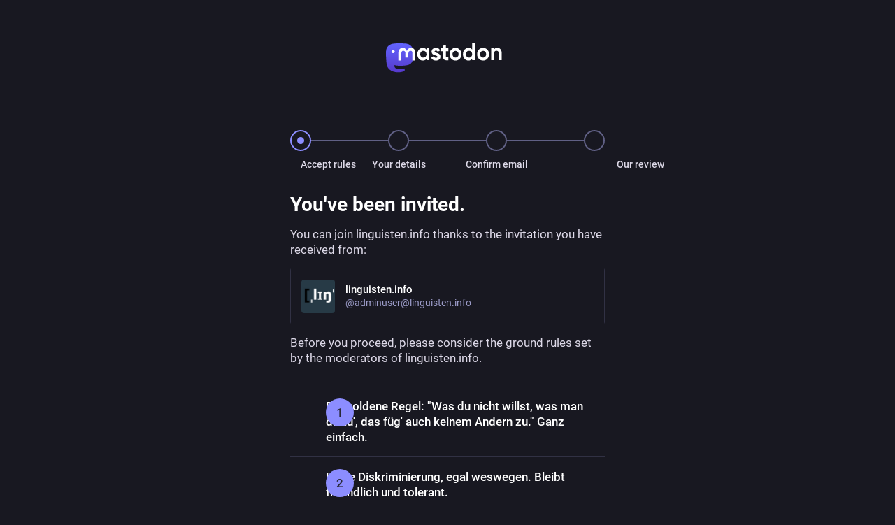

--- FILE ---
content_type: text/html; charset=utf-8
request_url: https://linguisten.info/invite/pLw4rgJK?accept=4f71ef51ed9e016c36f73acf074ab8cd
body_size: 6385
content:
<!DOCTYPE html>
<html lang='en'>
<head>
<meta charset='utf-8'>
<meta content='width=device-width, initial-scale=1, viewport-fit=cover' name='viewport'>
<link href='/packs/assets/favicon-16x16-74JBPGmr.png' rel='icon' sizes='16x16' type='image/png'>
<link href='/packs/assets/favicon-32x32-CiQz7Niw.png' rel='icon' sizes='32x32' type='image/png'>
<link href='/packs/assets/favicon-48x48-DMnduFKh.png' rel='icon' sizes='48x48' type='image/png'>
<link href='/packs/assets/apple-touch-icon-57x57-BsPGHSez.png' rel='apple-touch-icon' sizes='57x57'>
<link href='/packs/assets/apple-touch-icon-60x60-CQE7yLDO.png' rel='apple-touch-icon' sizes='60x60'>
<link href='/packs/assets/android-chrome-72x72-9LRpA3QN.png' rel='apple-touch-icon' sizes='72x72'>
<link href='/packs/assets/apple-touch-icon-76x76-BPRp9FS0.png' rel='apple-touch-icon' sizes='76x76'>
<link href='/packs/assets/apple-touch-icon-114x114-Ch7jwTNh.png' rel='apple-touch-icon' sizes='114x114'>
<link href='/packs/assets/apple-touch-icon-120x120-W9xwzzUZ.png' rel='apple-touch-icon' sizes='120x120'>
<link href='/packs/assets/android-chrome-144x144-D-ewI-KZ.png' rel='apple-touch-icon' sizes='144x144'>
<link href='/packs/assets/apple-touch-icon-152x152-s3oy-zRw.png' rel='apple-touch-icon' sizes='152x152'>
<link href='/packs/assets/apple-touch-icon-167x167-DdVi4pJj.png' rel='apple-touch-icon' sizes='167x167'>
<link href='/packs/assets/apple-touch-icon-180x180-DSCV_HvQ.png' rel='apple-touch-icon' sizes='180x180'>
<link href='/packs/assets/apple-touch-icon-1024x1024-B3Tu3EqI.png' rel='apple-touch-icon' sizes='1024x1024'>
<link color='#6364FF' href='/packs/assets/logo-symbol-icon-BQIzGafT.svg' rel='mask-icon'>
<link href='/manifest' rel='manifest'>
<meta name="theme-color" content="#181820">
<meta content='yes' name='mobile-web-app-capable'>
<title>Sign up
 - linguisten.info</title>
<link rel="stylesheet" crossorigin="anonymous" href="/packs/assets/default-z4oR6Itz.css" integrity="sha384-tI9WbHXc+moE4XQoFmlf3YiCYPgn1FSKZ5VUbkScpfQsiwwh4uwHSl7RPXTQ2Q7/" media="all" />


<script src="/packs/assets/polyfills-ytQVeZpO.js" crossorigin="anonymous" type="module" integrity="sha384-Nif1gUAqWfXDRBiZddZlQT0xWzpVqKpgztlkhaDWA8RovSzMFBAdrKduFqsUAPUD"></script>
<link rel="stylesheet" crossorigin="anonymous" href="/packs/assets/inert-BcT9Trv6.css" integrity="sha384-3QhUaYdsaIWdZ6XozPhzMlN6z+GCcEG6AKW7NHAKsQfUxZuHG0j9yB5wH74CZvr3" media="all" id="inert-style" />
<script src="/packs/assets/common-1Pk7jmWh.js" crossorigin="anonymous" integrity="sha384-K1ex6UrEXaEwnBhXyJoHnEzelAaSNKltC8z9Vx0euDK+D0GiEjCbseavfYaPC2uX" type="module"></script><link rel="modulepreload" href="/packs/rails-ujs.esm-DLwK8N9E.js" as="script" crossorigin="anonymous" integrity="sha384-V8kBML58to8byHKW75cDYMcKNu8O12iavFfFvhJcmVgwMHWIvS4+RWFlOjIIjvtb">
<link rel="modulepreload" href="/packs/intl/en-DKivvtoQ.js" as="script" crossorigin="anonymous" integrity="sha384-3PkUcm0VasWAeJE4iXcAQLzXUcYZtPGrItP7i21dLmPFwFoccWStI07lm8cwNU5L">
<meta name="csrf-param" content="authenticity_token" />
<meta name="csrf-token" content="su1wJugVDtVBmW2Ew9ROQLbaNYiv0sgOp9y_qf6Yyy6Cdak2qte4r4YSEupu3tu0op4IwbZjtM8Ao_C2RRA7VA" />
<meta content='PaFr+KabW1ardRmzr9cm9w==' name='style-nonce'>
<link rel="stylesheet" href="https://linguisten.info/css/custom-e3b0c442.css" media="all" />
<meta content='@adminuser invites you to join this server of Mastodon! With an account, you will be able to follow people, post updates and exchange messages with users from any Mastodon server and more!' name='description'>
<meta content="Mastodon hosted on linguisten.info" property="og:site_name">
<meta content="https://linguisten.info/invite/pLw4rgJK" property="og:url">
<meta content="website" property="og:type">
<meta content="linguisten.info" property="og:title">
<meta content="@adminuser invites you to join this server of Mastodon! With an account, you will be able to follow people, post updates and exchange messages with users from any Mastodon server and more!" property="og:description">
<meta content="https://linguisten.info/system/site_uploads/files/000/000/001/@1x/1ca4af018a7a84bb.png" property="og:image">
<meta content="1024" property="og:image:width">
<meta content="1024" property="og:image:height">
<meta content="summary_large_image" property="twitter:card">

<script src="/packs/assets/public-dIzl3CYu.js" crossorigin="anonymous" integrity="sha384-Awv5WZ1UCtU4Cz2fbuNGNceQ1A4GDOe9ZoMj70YqY1HX3G2NfUJ72n1LK7YgQSYm" type="module"></script><link rel="modulepreload" href="/packs/client-wT6vtYO_.js" as="script" crossorigin="anonymous" integrity="sha384-40+VzlkBgQ/jAa0/YPZXokGtYLQKHPcUbbwrZj0UfrWrmWxhwVA3QmCsZZJrggcv"><link rel="modulepreload" href="/packs/index-BdTwX--g.js" as="script" crossorigin="anonymous" integrity="sha384-9H+8MWqkxIosLau9MeaXnVeKhU/wtCbWXufCr3XJ3TLv/jMN3gEM/beanAhRpbZB"><link rel="modulepreload" href="/packs/rails-ujs.esm-DLwK8N9E.js" as="script" crossorigin="anonymous" integrity="sha384-V8kBML58to8byHKW75cDYMcKNu8O12iavFfFvhJcmVgwMHWIvS4+RWFlOjIIjvtb"><link rel="modulepreload" href="/packs/index-C37WzBb4.js" as="script" crossorigin="anonymous" integrity="sha384-4b/05+mJpOUAYw0qsBB8fIy6we3Dri+Mm4vLyuy9NeNJfUs4ios8SHYGrhIOlmse"><link rel="modulepreload" href="/packs/index-DgPXgYyr.js" as="script" crossorigin="anonymous" integrity="sha384-3F29teMkqPrsIUSOV2tdjrrqul8Fjg+JGfeyo9CKwvovdsOAdGOkZajKatC5HeSB"><link rel="modulepreload" href="/packs/load_locale-DFZ8Ujfq.js" as="script" crossorigin="anonymous" integrity="sha384-q+UJRqRaXAnjav7knZYd7fQzF31LzJdEGPO2KDjptLoUwgPxhvgT2IE4gzShFKoQ"><link rel="modulepreload" href="/packs/ready-DpOgoWSg.js" as="script" crossorigin="anonymous" integrity="sha384-22hVUedg0ViqHBSq0xZOejCiuRf00gNIUPOuN3DqhipWYIaGi2H3wdFJxpJo3ZRJ"><link rel="modulepreload" href="/packs/initial_state-CaZA8Ule.js" as="script" crossorigin="anonymous" integrity="sha384-hgKCNSrpLB0e20XFhNau7e7aI0+ovAYlQiclP7cU3LmbCaNFo8oCBuQTaeY+og6p">

</head>
<body class='theme-default custom-scrollbars no-reduce-motion'>
<div class='container-alt'>
<div class='logo-container'>
<h1>
<a href="/"><svg viewBox="0 0 261 66" class="logo logo--wordmark"><use href="#logo-symbol-wordmark" /></svg>
</a></h1>
</div>
<div class='form-container'>

<div class='simple_form'>
<ol class='progress-tracker'>
<li class='active'>
<div class='circle'>
</div>
<div class='label'>Accept rules</div>
</li>
<li class='separator'></li>
<li class=''>
<div class='circle'>
</div>
<div class='label'>Your details</div>
</li>
<li class='separator'></li>
<li class=''>
<div class='circle'>
</div>
<div class='label'>Confirm email</div>
</li>
<li class='separator'></li>
<li class=''>
<div class='circle'>
</div>
<div class='label'>Our review</div>
</li>
</ol>

<h1 class='title'>You&#39;ve been invited.</h1>
<p class='lead invited-by'>You can join linguisten.info thanks to the invitation you have received from:</p>
<div class='card h-card'>
<a target="_blank" rel="noopener" href="https://linguisten.info/@adminuser"><div class='card__bar'>
<div class='avatar'>
<img alt="" width="48" height="48" class="u-photo" src="/system/accounts/avatars/109/308/740/248/147/142/original/2b0f31ab8fda9cb4.png" />
</div>
<div class='display-name'>
<bdi>
<strong class='emojify p-name'>linguisten.info</strong>
</bdi>
<span>
@adminuser@linguisten.info
<svg xmlns="http://www.w3.org/2000/svg" height="24" viewBox="0 -960 960 960" width="24" class="icon material-lock" data-hidden="true"><path d="M240-80q-33 0-56.5-23.5T160-160v-400q0-33 23.5-56.5T240-640h40v-80q0-83 58.5-141.5T480-920q83 0 141.5 58.5T680-720v80h40q33 0 56.5 23.5T800-560v400q0 33-23.5 56.5T720-80H240Zm0-80h480v-400H240v400Zm240-120q33 0 56.5-23.5T560-360q0-33-23.5-56.5T480-440q-33 0-56.5 23.5T400-360q0 33 23.5 56.5T480-280ZM360-640h240v-80q0-50-35-85t-85-35q-50 0-85 35t-35 85v80ZM240-160v-400 400Z"></path></svg> 
</span>
</div>
</div>
</a></div>

<p class='lead'>Before you proceed, please consider the ground rules set by the moderators of linguisten.info.</p>
<ol class='rules-list'>
<li>
<button aria-expanded='false' type='button'>
<div class='rules-list__text'>Die goldene Regel: &quot;Was du nicht willst, was man dir tu&#39;, das füg&#39; auch keinem Andern zu.&quot; Ganz einfach. </div>
<div class='rules-list__hint'></div>
</button>
</li>
<li>
<button aria-expanded='false' type='button'>
<div class='rules-list__text'>Keine Diskriminierung, egal weswegen. Bleibt freundlich und tolerant.</div>
<div class='rules-list__hint'></div>
</button>
</li>
<li>
<button aria-expanded='false' type='button'>
<div class='rules-list__text'>Beachtet die Konversationsmaximen.</div>
<div class='rules-list__hint'></div>
</button>
</li>
<li>
<button aria-expanded='false' type='button'>
<div class='rules-list__text'>Keine Neo- oder sonstigen Nazis. Keine &quot;Querdenker&quot;, Verschwörungsparanoiker, und AfDler. </div>
<div class='rules-list__hint'></div>
</button>
</li>
<li>
<button aria-expanded='false' type='button'>
<div class='rules-list__text'>Keine anstößigen oder illegalen Inhalte. NSFW bitte immer kennzeichnen. </div>
<div class='rules-list__hint'></div>
</button>
</li>
</ol>
<div class='stacked-actions'>
<a class="button" href="https://linguisten.info/invite/pLw4rgJK?accept=981bd2c12381e1f0427cc021b4e368a5">Accept</a>
<a class="button button-tertiary" href="/">Back</a>
</div>
</div>

</div>
</div>

<div aria-hidden='true' class='logo-resources' inert tabindex='-1'>
<svg xmlns="http://www.w3.org/2000/svg" xmlns:xlink="http://www.w3.org/1999/xlink" width="79" height="79" viewBox="0 0 79 75"><symbol id="logo-symbol-icon"><path d="M63 45.3v-20c0-4.1-1-7.3-3.2-9.7-2.1-2.4-5-3.7-8.5-3.7-4.1 0-7.2 1.6-9.3 4.7l-2 3.3-2-3.3c-2-3.1-5.1-4.7-9.2-4.7-3.5 0-6.4 1.3-8.6 3.7-2.1 2.4-3.1 5.6-3.1 9.7v20h8V25.9c0-4.1 1.7-6.2 5.2-6.2 3.8 0 5.8 2.5 5.8 7.4V37.7H44V27.1c0-4.9 1.9-7.4 5.8-7.4 3.5 0 5.2 2.1 5.2 6.2V45.3h8ZM74.7 16.6c.6 6 .1 15.7.1 17.3 0 .5-.1 4.8-.1 5.3-.7 11.5-8 16-15.6 17.5-.1 0-.2 0-.3 0-4.9 1-10 1.2-14.9 1.4-1.2 0-2.4 0-3.6 0-4.8 0-9.7-.6-14.4-1.7-.1 0-.1 0-.1 0s-.1 0-.1 0 0 .1 0 .1 0 0 0 0c.1 1.6.4 3.1 1 4.5.6 1.7 2.9 5.7 11.4 5.7 5 0 9.9-.6 14.8-1.7 0 0 0 0 0 0 .1 0 .1 0 .1 0 0 .1 0 .1 0 .1.1 0 .1 0 .1.1v5.6s0 .1-.1.1c0 0 0 0 0 .1-1.6 1.1-3.7 1.7-5.6 2.3-.8.3-1.6.5-2.4.7-7.5 1.7-15.4 1.3-22.7-1.2-6.8-2.4-13.8-8.2-15.5-15.2-.9-3.8-1.6-7.6-1.9-11.5-.6-5.8-.6-11.7-.8-17.5C3.9 24.5 4 20 4.9 16 6.7 7.9 14.1 2.2 22.3 1c1.4-.2 4.1-1 16.5-1h.1C51.4 0 56.7.8 58.1 1c8.4 1.2 15.5 7.5 16.6 15.6Z" fill="currentColor"></path></symbol><use xlink:href="#logo-symbol-icon"></use></svg>
<svg xmlns="http://www.w3.org/2000/svg" xmlns:xlink="http://www.w3.org/1999/xlink" width="261" height="66" viewBox="0 0 261 66" fill="none">
<symbol id="logo-symbol-wordmark"><path d="M60.7539 14.4034C59.8143 7.41942 53.7273 1.91557 46.5117 0.849066C45.2943 0.668854 40.6819 0.0130005 29.9973 0.0130005H29.9175C19.2299 0.0130005 16.937 0.668854 15.7196 0.849066C8.70488 1.88602 2.29885 6.83152 0.744617 13.8982C-0.00294988 17.3784 -0.0827298 21.2367 0.0561464 24.7759C0.254119 29.8514 0.292531 34.918 0.753482 39.9728C1.07215 43.3305 1.62806 46.6614 2.41704 49.9406C3.89445 55.9969 9.87499 61.0369 15.7344 63.0931C22.0077 65.2374 28.7542 65.5934 35.2184 64.1212C35.9295 63.9558 36.6318 63.7638 37.3252 63.5451C38.8971 63.0459 40.738 62.4875 42.0913 61.5067C42.1099 61.4929 42.1251 61.4751 42.1358 61.4547C42.1466 61.4342 42.1526 61.4116 42.1534 61.3885V56.4903C42.153 56.4687 42.1479 56.4475 42.1383 56.4281C42.1287 56.4088 42.1149 56.3918 42.0979 56.3785C42.0809 56.3652 42.0611 56.3559 42.04 56.3512C42.019 56.3465 41.9971 56.3466 41.9761 56.3514C37.8345 57.3406 33.5905 57.8364 29.3324 57.8286C22.0045 57.8286 20.0336 54.3514 19.4693 52.9038C19.0156 51.6527 18.7275 50.3476 18.6124 49.0218C18.6112 48.9996 18.6153 48.9773 18.6243 48.9569C18.6333 48.9366 18.647 48.9186 18.6643 48.9045C18.6816 48.8904 18.7019 48.8805 18.7237 48.8758C18.7455 48.871 18.7681 48.8715 18.7897 48.8771C22.8622 49.8595 27.037 50.3553 31.2265 50.3542C32.234 50.3542 33.2387 50.3542 34.2463 50.3276C38.4598 50.2094 42.9009 49.9938 47.0465 49.1843C47.1499 49.1636 47.2534 49.1459 47.342 49.1193C53.881 47.8637 60.1038 43.9227 60.7362 33.9431C60.7598 33.5502 60.8189 29.8278 60.8189 29.4201C60.8218 28.0345 61.2651 19.5911 60.7539 14.4034Z" fill="url(#paint0_linear_89_11)"></path>
<path d="M12.3442 18.3034C12.3442 16.2668 13.9777 14.6194 15.997 14.6194C18.0163 14.6194 19.6497 16.2668 19.6497 18.3034C19.6497 20.34 18.0163 21.9874 15.997 21.9874C13.9777 21.9874 12.3442 20.34 12.3442 18.3034Z" fill="currentColor"></path>
<path d="M66.1484 21.4685V38.3839H59.4988V21.9744C59.4988 18.5109 58.0583 16.7597 55.1643 16.7597C51.9746 16.7597 50.3668 18.8482 50.3668 22.9603V31.9499H43.7687V22.9603C43.7687 18.8352 42.1738 16.7597 38.9712 16.7597C36.0901 16.7597 34.6367 18.5109 34.6367 21.9744V38.3839H28V21.4685C28 18.018 28.8746 15.268 30.6238 13.2314C32.4374 11.1948 34.8039 10.157 37.7365 10.157C41.132 10.157 43.7172 11.4802 45.415 14.1135L47.0742 16.9154L48.7334 14.1135C50.4311 11.4802 53.0035 10.157 56.4119 10.157C59.3444 10.157 61.711 11.1948 63.5246 13.2314C65.2738 15.268 66.1484 18.005 66.1484 21.4685ZM89.0297 29.8743C90.4059 28.4085 91.0619 26.5795 91.0619 24.3613C91.0619 22.1431 90.4059 20.3011 89.0297 18.9001C87.7049 17.4343 86.0329 16.7338 84.0007 16.7338C81.9685 16.7338 80.2965 17.4343 78.9717 18.9001C77.6469 20.3011 76.991 22.1431 76.991 24.3613C76.991 26.5795 77.6469 28.4215 78.9717 29.8743C80.2965 31.2753 81.9685 31.9888 84.0007 31.9888C86.0329 31.9888 87.7049 31.2883 89.0297 29.8743ZM91.0619 10.8316H97.6086V37.891H91.0619V34.6999C89.0811 37.3462 86.3416 38.6563 82.7788 38.6563C79.2161 38.6563 76.4765 37.3073 74.0456 34.5442C71.6533 31.7812 70.4443 28.3696 70.4443 24.3743C70.4443 20.3789 71.6661 17.0192 74.0456 14.2561C76.4893 11.4931 79.3833 10.0922 82.7788 10.0922C86.1744 10.0922 89.0811 11.3894 91.0619 14.0356V10.8445V10.8316ZM119.654 23.8683C121.583 25.3342 122.548 27.3837 122.496 29.9781C122.496 32.7411 121.532 34.9075 119.551 36.4122C117.57 37.878 115.178 38.6304 112.284 38.6304C107.049 38.6304 103.499 36.4641 101.621 32.1963L107.306 28.7847C108.065 31.1067 109.737 32.3001 112.284 32.3001C114.625 32.3001 115.782 31.5477 115.782 29.9781C115.782 28.8366 114.265 27.8118 111.165 27.0075C109.995 26.6833 109.03 26.359 108.271 26.0865C107.204 25.6585 106.29 25.1655 105.532 24.5688C103.654 23.103 102.689 21.1572 102.689 18.6666C102.689 16.0203 103.602 13.9059 105.429 12.3882C107.306 10.8186 109.596 10.0662 112.335 10.0662C116.709 10.0662 119.898 11.9601 121.982 15.7998L116.4 19.0428C115.59 17.2008 114.213 16.2798 112.335 16.2798C110.355 16.2798 109.39 17.0321 109.39 18.498C109.39 19.6395 110.908 20.6643 114.008 21.4685C116.4 22.0134 118.278 22.8176 119.641 23.8554L119.654 23.8683ZM140.477 17.538H134.741V28.7977C134.741 30.1468 135.255 30.964 136.22 31.3402C136.927 31.6126 138.355 31.6645 140.49 31.5607V37.891C136.079 38.4358 132.876 37.9948 130.998 36.5419C129.12 35.1409 128.207 32.5336 128.207 28.8106V17.538H123.795V10.8316H128.207V5.37038L134.754 3.25595V10.8316H140.49V17.538H140.477ZM161.352 29.7187C162.677 28.3177 163.333 26.5276 163.333 24.3613C163.333 22.195 162.677 20.4178 161.352 19.0039C160.027 17.6029 158.407 16.8894 156.426 16.8894C154.445 16.8894 152.825 17.5899 151.5 19.0039C150.227 20.4697 149.571 22.2469 149.571 24.3613C149.571 26.4757 150.227 28.2529 151.5 29.7187C152.825 31.1196 154.445 31.8331 156.426 31.8331C158.407 31.8331 160.027 31.1326 161.352 29.7187ZM146.883 34.5313C144.297 31.7682 143.024 28.4215 143.024 24.3613C143.024 20.3011 144.297 17.0062 146.883 14.2432C149.468 11.4802 152.67 10.0792 156.426 10.0792C160.182 10.0792 163.384 11.4802 165.97 14.2432C168.555 17.0062 169.88 20.4178 169.88 24.3613C169.88 28.3047 168.555 31.7682 165.97 34.5313C163.384 37.2943 160.233 38.6434 156.426 38.6434C152.619 38.6434 149.468 37.2943 146.883 34.5313ZM191.771 29.8743C193.095 28.4085 193.751 26.5795 193.751 24.3613C193.751 22.1431 193.095 20.3011 191.771 18.9001C190.446 17.4343 188.774 16.7338 186.742 16.7338C184.709 16.7338 183.037 17.4343 181.661 18.9001C180.336 20.3011 179.68 22.1431 179.68 24.3613C179.68 26.5795 180.336 28.4215 181.661 29.8743C183.037 31.2753 184.761 31.9888 186.742 31.9888C188.722 31.9888 190.446 31.2883 191.771 29.8743ZM193.751 0H200.298V37.891H193.751V34.6999C191.822 37.3462 189.082 38.6563 185.52 38.6563C181.957 38.6563 179.179 37.3073 176.735 34.5442C174.343 31.7812 173.134 28.3696 173.134 24.3743C173.134 20.3789 174.356 17.0192 176.735 14.2561C179.166 11.4931 182.111 10.0922 185.52 10.0922C188.928 10.0922 191.822 11.3894 193.751 14.0356V0.0129719V0ZM223.308 29.7057C224.633 28.3047 225.289 26.5146 225.289 24.3483C225.289 22.182 224.633 20.4048 223.308 18.9909C221.983 17.5899 220.363 16.8765 218.382 16.8765C216.401 16.8765 214.78 17.577 213.456 18.9909C212.182 20.4567 211.526 22.2339 211.526 24.3483C211.526 26.4627 212.182 28.2399 213.456 29.7057C214.78 31.1067 216.401 31.8201 218.382 31.8201C220.363 31.8201 221.983 31.1196 223.308 29.7057ZM208.838 34.5183C206.253 31.7553 204.98 28.4085 204.98 24.3483C204.98 20.2881 206.253 16.9932 208.838 14.2302C211.424 11.4672 214.626 10.0662 218.382 10.0662C222.137 10.0662 225.34 11.4672 227.925 14.2302C230.511 16.9932 231.835 20.4048 231.835 24.3483C231.835 28.2918 230.511 31.7553 227.925 34.5183C225.34 37.2813 222.189 38.6304 218.382 38.6304C214.575 38.6304 211.424 37.2813 208.838 34.5183ZM260.17 21.261V37.878H253.623V22.1301C253.623 20.34 253.173 18.9909 252.247 17.9661C251.385 17.0451 250.164 16.5651 248.594 16.5651C244.89 16.5651 243.012 18.7833 243.012 23.2716V37.878H236.466V10.8316H243.012V13.867C244.581 11.3245 247.077 10.0792 250.575 10.0792C253.366 10.0792 255.656 11.0521 257.431 13.0498C259.257 15.0474 260.17 17.7586 260.17 21.274" fill="currentColor"></path>
<defs>
<linearGradient id="paint0_linear_89_11" x1="30.5" y1="0.0130005" x2="30.5" y2="65.013" gradientUnits="userSpaceOnUse">
<stop stop-color="#6364FF"></stop>
<stop offset="1" stop-color="#563ACC"></stop>
</linearGradient>
</defs></symbol><use xlink:href="#logo-symbol-wordmark"></use>
</svg>
</div>
</body>
</html>



--- FILE ---
content_type: text/javascript
request_url: https://linguisten.info/packs/assets/public-dIzl3CYu.js
body_size: 3199
content:
const __vite__mapDeps=(i,m=__vite__mapDeps,d=(m.f||(m.f=["media_container-C9Eg0Thv.js","client-wT6vtYO_.js","index-BdTwX--g.js","useSelectableClick-DSv4aXzQ.js","short_number-w3W5phxu.js","numbers-CGZQWBYL.js","message-UFwkQlnu.js","api-BktM5Ego.js","index-C37WzBb4.js","initial_state-CaZA8Ule.js","ready-DpOgoWSg.js","index-DgPXgYyr.js","load_locale-DFZ8Ujfq.js","index-DizoKcfL.js","hashtag-BzW8t4Na.js","index-DwQAxx91.js","skeleton-D9NbTYr9.js","media_gallery-D88HieQL.js","alt_text_badge-VxSHfOGS.js","media_modal-Bdm5cOSE.js","index-D7QimMoW.js","chevron_left-CnYIoVsW.js","close-BsPe8EbX.js","use-gesture-react.esm-PiBFdzIE.js","loading_indicator-CoYIRvVm.js","poll-0qMGp-35.js","card-DuWxwEqg.js","logo-D6Accnpz.js","intl_provider-DCuS27Sx.js"])))=>i.map(i=>d[i]);
import{_ as R,c as V,j as N}from"../client-wT6vtYO_.js";import{I as F,d as O}from"../index-BdTwX--g.js";import{R as u}from"../rails-ujs.esm-DLwK8N9E.js";import{a as B}from"../index-C37WzBb4.js";import{l as U,e as $,t as G,a as K}from"../index-DgPXgYyr.js";import{l as Y,g as z}from"../load_locale-DFZ8Ujfq.js";import{r as J}from"../ready-DpOgoWSg.js";import"../initial_state-CaZA8Ule.js";function Q(){return R(()=>import("../dist-web-index-CJC0I6Gz.js"),[])}function W(){return/KAIOS/.test(navigator.userAgent)?Q().then(t=>{t.register()}):Promise.resolve()}document.addEventListener("DOMContentLoaded",function(){var t=0,r=function(){return new Date().getTime()+t++},i=function(e){return"["+e+"]$1"},s=function(e){return"_"+e+"_$1"},x=function(e,a,o){if(!e)return o.parentNode;if(typeof e=="function")return a&&console.warn("association-insertion-traversal is ignored, because association-insertion-node is given as a function."),e(o);if(typeof e=="string")return a?o[a](e):e==="this"?o:document.querySelector(e)},_=function(e){return e.parentElement.removeChild(e)},A=function(e,a){for(var o=e.previousElementSibling;o;){var c=o.matches(a);if(c)return o;o=o.previousElementSibling}},S=function(e,a){e.preventDefault(),e.stopPropagation();var o=a,c=o.getAttribute("data-association"),l=o.getAttribute("data-associations"),f=o.getAttribute("data-association-insertion-template"),T=o.getAttribute("data-association-insertion-method")||o.getAttribute("data-association-insertion-position")||"before",L=o.getAttribute("data-association-insertion-node"),D=o.getAttribute("data-association-insertion-traversal"),p=parseInt(o.getAttribute("data-count"),10),g=new RegExp("\\[new_"+c+"\\](.*?\\s)","g"),b=new RegExp("_new_"+c+"_(\\w*)","g"),v=r(),d=f.replace(g,i(v)),C=[],k=e;for(d===f&&(g=new RegExp("\\[new_"+l+"\\](.*?\\s)","g"),b=new RegExp("_new_"+l+"_(\\w*)","g"),d=f.replace(g,i(v))),d=d.replace(b,s(v)),C=[d],p=isNaN(p)?1:Math.max(p,1),p-=1;p;)v=r(),d=f.replace(g,i(v)),d=d.replace(b,s(v)),C.push(d),p-=1;var m=x(L,D,o);(!m||m.length===0)&&console.warn("Couldn't find the element to insert the template. Make sure your `data-association-insertion-*` on `link_to_add_association` is correct."),C.forEach(function(H,te){var I=H,M=new CustomEvent("cocoon:before-insert",{bubbles:!0,cancelable:!0,detail:[I,k]});if(m.dispatchEvent(M),!M.defaultPrevented){var h={before:"beforebegin",prepend:"afterbegin",append:"beforeend",after:"afterend"},y=h[T],E=m.insertAdjacentHTML(y,I);y===h.before?E=m.previousElementSibling:y===h.prepend?E=m.firstElementChild:y===h.append?E=m.lastElementChild:y===h.after&&(E=m.nextElementSibling);var j=new CustomEvent("cocoon:after-insert",{bubbles:!0,detail:[I,k,E]});m.dispatchEvent(j)}})},w=function(e,a){var o=a,c=o.getAttribute("data-wrapper-class")||"nested-fields",l=o.closest("."+c),f=l.parentNode,T=e;e.preventDefault(),e.stopPropagation();var L=new CustomEvent("cocoon:before-remove",{bubbles:!0,cancelable:!0,detail:[l,T]});if(f.dispatchEvent(L),!L.defaultPrevented){var D=f.getAttribute("data-remove-timeout")||0;setTimeout(function(){if(o.classList.contains("dynamic"))_(l);else{var p=A(o,"input[type=hidden]");p.value="1",l.style.display="none";for(var g=l.querySelectorAll("input[required]"),b=0;b<g.length;b++)g[b].removeAttribute("required")}var v=new CustomEvent("cocoon:after-remove",{bubbles:!0,detail:[l,T]});f.dispatchEvent(v)},D)}};document.addEventListener("click",function(e){for(var a=e.target;a&&a!==this;a=a.parentNode){if(a.matches(".add_fields")){S(e,a);return}if(a.matches(".remove_fields")){w(e,a);return}}},!1);var n=function(){for(var e=document.querySelectorAll(".remove_fields.existing.destroyed"),a=0;a<e.length;a++){var o=e[a],c=o.getAttribute("data-wrapper-class")||"nested-fields",l=o.closest("."+c);l.style.display="none"}};document.addEventListener("page:load",n),document.addEventListener("turbolinks:load",n),document.addEventListener("turbo:load",n),n()});const q=O({usernameTaken:{id:"username.taken",defaultMessage:"That username is taken. Try another"},passwordExceedsLength:{id:"password_confirmation.exceeds_maxlength",defaultMessage:"Password confirmation exceeds the maximum password length"},passwordDoesNotMatch:{id:"password_confirmation.mismatching",defaultMessage:"Password confirmation does not match"}});function X(){const{messages:t}=z(),r=document.documentElement.lang,i=new Intl.DateTimeFormat(r,{year:"numeric",month:"long",day:"numeric",hour:"numeric",minute:"numeric"}),s=new Intl.DateTimeFormat(r,{year:"numeric",month:"short",day:"numeric"}),x=new Intl.DateTimeFormat(r,{timeStyle:"short"}),_=({id:n,defaultMessage:e},a)=>{let o;return n&&(o=t[n]),o??(o=e),new F(o,r).format(a)};document.querySelectorAll(".emojify").forEach(n=>{n.innerHTML=$(n.innerHTML)}),document.querySelectorAll("time.formatted").forEach(n=>{const e=new Date(n.dateTime),a=i.format(e);n.title=a,n.textContent=a});const A=n=>{const e=new Date;return n.getDate()===e.getDate()&&n.getMonth()===e.getMonth()&&n.getFullYear()===e.getFullYear()},S=new F(t["relative_format.today"]??"Today at {time}",r);document.querySelectorAll("time.relative-formatted").forEach(n=>{const e=new Date(n.dateTime);let a;if(A(e)){const c=x.format(e);a=S.format({time:c})}else a=s.format(e);const o=n.dateTime.includes("T");n.title=o?i.format(e):s.format(e),n.textContent=a}),document.querySelectorAll("time.time-ago").forEach(n=>{const e=new Date(n.dateTime),a=new Date,o=n.dateTime.includes("T");n.title=o?i.format(e):s.format(e),n.textContent=G({formatMessage:_,formatDate:(c,l)=>new Intl.DateTimeFormat(r,l).format(c)},e,a.getTime(),a.getFullYear(),o)});const w=document.querySelectorAll("[data-component]");w.length>0&&R(async()=>{const{default:n}=await import("../media_container-C9Eg0Thv.js");return{default:n}},__vite__mapDeps([0,1,2,3,4,5,6,7,8,9,10,11,12,13,14,15,16,17,18,19,20,21,22,23,24,25,26,27,28])).then(({default:n})=>{w.forEach(o=>{Array.from(o.children).forEach(c=>{o.removeChild(c)})});const e=document.createElement("div");return V.createRoot(e).render(N.jsx(n,{locale:r,components:w})),document.body.appendChild(e),!0}).catch(n=>{console.error(n)}),u.delegate(document,"input#user_account_attributes_username","input",K(({target:n})=>{n instanceof HTMLInputElement&&(n.value&&n.value.length>0?B.get("/api/v1/accounts/lookup",{params:{acct:n.value}}).then(()=>(n.setCustomValidity(_(q.usernameTaken)),!0)).catch(()=>{n.setCustomValidity("")}):n.setCustomValidity(""))},500,{leading:!1,trailing:!0})),u.delegate(document,"#user_password,#user_password_confirmation","input",()=>{const n=document.querySelector("input#user_password"),e=document.querySelector("input#user_password_confirmation");!e||!n||(e.value&&e.value.length>n.maxLength?e.setCustomValidity(_(q.passwordExceedsLength)):n.value&&n.value!==e.value?e.setCustomValidity(_(q.passwordDoesNotMatch)):e.setCustomValidity(""))})}u.delegate(document,"#edit_profile input[type=file]","change",({target:t})=>{if(!(t instanceof HTMLInputElement))return;const r=document.querySelector(`img#${t.id}-preview`);if(!r)return;let i;t.files&&(i=t.files[0]);const s=i?URL.createObjectURL(i):r.dataset.originalSrc;s&&(r.src=s)});u.delegate(document,".input-copy input","click",({target:t})=>{t instanceof HTMLInputElement&&(t.focus(),t.select(),t.setSelectionRange(0,t.value.length))});u.delegate(document,".input-copy button","click",({target:t})=>{var i;if(!(t instanceof HTMLButtonElement))return;const r=(i=t.parentNode)==null?void 0:i.querySelector(".input-copy__wrapper input");r&&navigator.clipboard.writeText(r.value).then(()=>{const s=t.parentElement;return s&&(s.classList.add("copied"),setTimeout(()=>{s.classList.remove("copied")},700)),!0}).catch(s=>{console.error(s)})});const P=()=>{const t=document.querySelector(".sidebar ul"),r=document.querySelector("a.sidebar__toggle__icon");!t||!r||(t.classList.contains("visible")?(document.body.style.overflow="",r.setAttribute("aria-expanded","false")):(document.body.style.overflow="hidden",r.setAttribute("aria-expanded","true")),r.classList.toggle("active"),t.classList.toggle("visible"))};u.delegate(document,".sidebar__toggle__icon","click",()=>{P()});u.delegate(document,".sidebar__toggle__icon","keydown",t=>{(t.key===" "||t.key==="Enter")&&(t.preventDefault(),P())});u.delegate(document,"img.custom-emoji","mouseover",({target:t})=>{t instanceof HTMLImageElement&&t.dataset.original&&(t.src=t.dataset.original)});u.delegate(document,"img.custom-emoji","mouseout",({target:t})=>{t instanceof HTMLImageElement&&t.dataset.static&&(t.src=t.dataset.static)});const Z=(t,r)=>{t.disabled=r;const i=t.closest(".with_label");if(i){i.classList.toggle("disabled",t.disabled);const s=t.type==="checkbox"&&i.querySelector('input[type=hidden][value="0"]');s&&(s.disabled=t.disabled)}};u.delegate(document,"#account_statuses_cleanup_policy_enabled","change",({target:t})=>{!(t instanceof HTMLInputElement)||!t.form||t.form.querySelectorAll("input:not([type=hidden], #account_statuses_cleanup_policy_enabled), select").forEach(r=>{Z(r,!t.checked)})});u.delegate(document,"#registration_new_user,#new_user","submit",()=>{["user_website","user_confirm_password","registration_user_website","registration_user_confirm_password"].forEach(t=>{const r=document.querySelector(`input#${t}`);r&&(r.value="")})});u.delegate(document,".rules-list button","click",({target:t})=>{if(!(t instanceof HTMLElement))return;const r=t.closest("button");r&&(r.ariaExpanded==="true"?r.ariaExpanded="false":r.ariaExpanded="true")});function ee(){J(X).catch(t=>{console.error(t)})}U().then(Y).then(ee).then(W).catch(t=>{console.error(t)});
//# sourceMappingURL=public-dIzl3CYu.js.map
